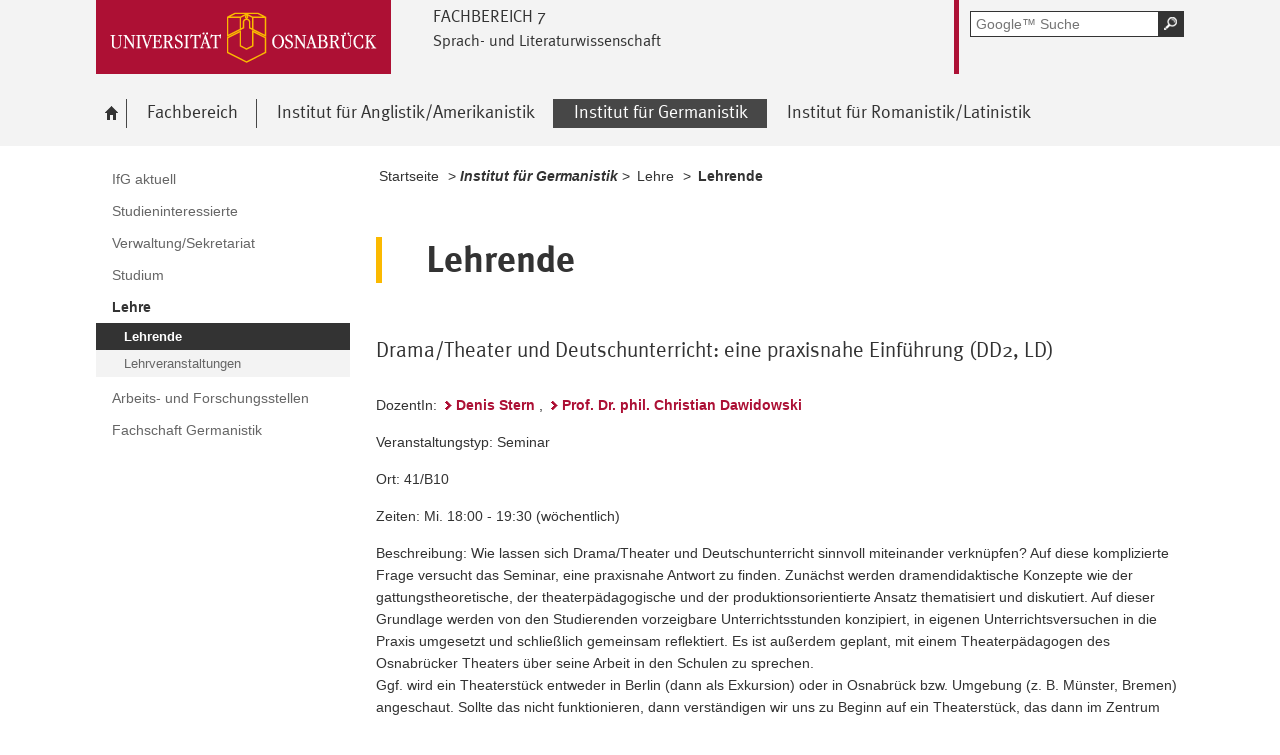

--- FILE ---
content_type: text/html; charset=utf-8
request_url: https://www.lili.uni-osnabrueck.de/institut_fuer_germanistik/lehre/lehrende.html?module=TemplateLecturedetails&target=16027&source=14&config_id=a78de3f8b6500037cf0291d4029da0d4&range_id=825b6af79a277e4749559e88541383e8&seminar_id=56b9569db9bd34206ca4dc9d19d4b5cd
body_size: 7594
content:
<!DOCTYPE html>
<html lang="de">
<head>
    <!--[if lt IE 7]><script type="text/javascript">document.createElement('abbr');</script><![endif]-->
    <script type="text/javascript">
      /*<![CDATA[*/
        var is_ie=false, is_ff=false, is_mac_ff=false, is_chrome=false, is_opera=false, is_ipad=false, is_mob=false;
     /* ]]> */
    </script>

<meta charset="utf-8">
<!-- 
	This website is powered by TYPO3 - inspiring people to share!
	TYPO3 is a free open source Content Management Framework initially created by Kasper Skaarhoj and licensed under GNU/GPL.
	TYPO3 is copyright 1998-2017 of Kasper Skaarhoj. Extensions are copyright of their respective owners.
	Information and contribution at http://typo3.org/
-->




<meta name="generator" content="TYPO3 CMS">


<link rel="stylesheet" type="text/css" href="/typo3temp/compressor/merged-6c5255c746ec5dc97f1c927e38e78bf1-d55bdc410ce5a20444616677672e6032.css?1764478132" media="all">
<!--[if IE 10]><link rel="stylesheet" type="text/css" href="/typo3temp/compressor/win_ie10-7ff53fb009fc24509cd1183ddacdc1fe.css?1764478125" media="all"><![endif]-->
<!--[if IE 9]><link rel="stylesheet" type="text/css" href="/typo3temp/compressor/win_ie9-0bb6b89fa7533ca2fb1194937db364d4.css?1764478125" media="all"><![endif]-->
<!--[if IE 8]><link rel="stylesheet" type="text/css" href="/typo3temp/compressor/win_ie8-deec0aa535a88e39c2d2089b28d57e52.css?1764478125" media="all"><![endif]-->
<!--[if IE 7]><link rel="stylesheet" type="text/css" href="/typo3temp/compressor/win_ie7-fb19cd3172e5d4f450aff5d4f7df4683.css?1764478125" media="all"><![endif]-->
<!--[if IE 6]><link rel="stylesheet" type="text/css" href="/typo3temp/compressor/win_ie6-805985578f3bef9a5a4539ae159161d2.css?1764478125" media="all"><![endif]-->




<script src="/typo3temp/compressor/merged-31a5c20b8db7ad5608174e4433544b03-d9c2c37ab1f8c746359a939083a0712c.js?1764478125" type="text/javascript"></script>



<title>IfG Lehrende - Universität Osnabrück</title><meta name="viewport" content="initial-scale=1.0, width=device-width" />
        <meta charset="UTF-8" />
        <meta name="description" content="Universität Osnabrück" />
        <meta name="keywords" content="" />        <script type="text/javascript">
        /*<![CDATA[*/
        if (is_mac_ff){ document.write('<link rel="stylesheet" type="text/css" href="/fileadmin/templates_global/public/css/browser/mac_ff.1376306220.css" />'); }
        if (is_chrome){ document.write('<link rel="stylesheet" type="text/css" href="/fileadmin/templates_global/public/css/browser/chrome.1376306220.css" />'); }
        if (is_opera){ document.write('<link rel="stylesheet" type="text/css" href="/fileadmin/templates_global/public/css/browser/opera.1376306220.css" />'); }
        if (is_ipad){ document.write('<link rel="stylesheet" media="all and (orientation:landscape)" href="/fileadmin/templates_global/public/css/browser/ipad_lc.1376306220.css"><link rel="stylesheet" media="all and (orientation:portrait)" href="/fileadmin/templates_global/public/css/browser/ipad_pt.css">'); }
        /* ]]> */
        </script>
        <link rel="icon" href="/favicon.ico" type="image/gif"/>
        <!-- <link rel="apple-touch-icon-precomposed" href="/fileadmin/templates_global/public/images/apple_touch_icon_57x57.png"/> -->
        <!-- <link rel="apple-touch-icon" href="/fileadmin/templates_global/public/images/apple_touch_icon_57x57.png" /> -->
        <!-- ipad: <link rel="apple-touch-icon" sizes="72x72" href="/fileadmin/templates_global/public/images/apple_touch_icon_72x72.png" /> -->
        <!-- iphone4: <link rel="apple-touch-icon" sizes="114x114" href="/fileadmin/templates_global/public/images/apple_touch_icon_114x114.png" /> -->


</head>
<body>

<!--[if IE 6 ]><div class="ie ie6"><![endif]-->
<!--[if IE 7 ]><div class="ie ie7"><![endif]-->
<!--[if IE 8 ]><div class="ie ie8"><![endif]-->
<!--[if IE 9 ]><div class="ie ie9"><![endif]-->


		
				
						<div class="wrapper standard">
					
			
	



<div id="top" class="container direct noprint">

	<div class="row">
		<div class="rowinner">
			<div id="navDirect">
				<p><span class="out">Direkt: </span></p>
				
				<ul>
					<li><span class="skip"><a href="/institut_fuer_germanistik/lehre/lehrende.html?config_id=a78de3f8b6500037cf0291d4029da0d4&amp;module=TemplateLecturedetails&amp;range_id=825b6af79a277e4749559e88541383e8&amp;seminar_id=6a488da30631d46c3b7d610d44455eeb&amp;source=744&amp;target=16027#content">Hauptinhalt dieser Seite</a></span></li>	
					<li><span class="skip"><a href="/institut_fuer_germanistik/lehre/lehrende.html?config_id=a78de3f8b6500037cf0291d4029da0d4&amp;module=TemplateLecturedetails&amp;range_id=825b6af79a277e4749559e88541383e8&amp;seminar_id=6a488da30631d46c3b7d610d44455eeb&amp;source=744&amp;target=16027#search">Portalweite Schnellsuche</a></span></li>
					<li><span class="skip"><a href="/institut_fuer_germanistik/lehre/lehrende.html?config_id=a78de3f8b6500037cf0291d4029da0d4&amp;module=TemplateLecturedetails&amp;range_id=825b6af79a277e4749559e88541383e8&amp;seminar_id=6a488da30631d46c3b7d610d44455eeb&amp;source=744&amp;target=16027#navMain">Hauptmenü</a></span></li>	
					<li><span class="skip"><a href="/institut_fuer_germanistik/lehre/lehrende.html?config_id=a78de3f8b6500037cf0291d4029da0d4&amp;module=TemplateLecturedetails&amp;range_id=825b6af79a277e4749559e88541383e8&amp;seminar_id=6a488da30631d46c3b7d610d44455eeb&amp;source=744&amp;target=16027#navService">Universität Osnabrück</a></span></li>
				</ul><hr class="structure" />
				
			</div><!-- #navDirect -->
		</div><!-- rowinner -->
	</div><!-- row -->

</div><!-- container direct -->

<!-- header.html START -->
<div class="container header">
	<div class="row">
		<div class="rowinner">
			<div class="col_12">


				<div class="logo">

					
							
									<a href="http://www.uni-osnabrueck.de/">
										<img alt="Link zur Startseite: Universität Osnabrück" src="/fileadmin/templates_global/public/img/header_logo.gif" width="295" height="74" />
									</a>
								
						

				</div><!-- logo -->

				<div class="float_left">

					
						<div class="fachbereich">
							<p><strong class="grossbuchstaben">Fachbereich 7</strong></p>
							
								<p><strong>Sprach- und Literaturwissenschaft</strong></p>
							
							<div class="clearer"></div>
						</div>
					
					<div class="float_right">
						<hr class="structure">
						<h1 class="out noprint">Navigation und Suche der Universität Osnabrück</h1>

						
								


<!-- Google CSE Search Box Begins -->
<div class="tx-macinasearchbox-pi1">
		
	<div id="search" class="noprint">
		<form id="suche" method="get" action="/google_suche.html" title="Googlesuche">
			<div class="formwrapper">
					<label>
					<input size="16" maxlength="50" name="q" placeholder="Google™ Suche" type="text"></label>
					<div class="morelink">
						<p>
							<input title="Suche starten" name="tx_indexedsearch[submit_button]" alt="Suche starten" class="sendButton focusClass" src="/fileadmin/templates_global/public/img/button_search.gif" type="image">
						</p>
					</div>
			</div>
			<div class="searchfooter"></div>

		</form>

	</div>

</div>
<!-- Google CSE Search Box Ends -->




									
							

						
									
								


					</div><!-- float_right -->
				</div><!-- float_left -->



				<div class="clearer"></div>
			</div><!-- col_12 -->
		</div><!-- rowinner -->
	</div><!-- row -->
</div><!-- container header -->
<!-- header.html END -->

<div class="container navigation noprint">

	<div class="row">
		<div class="rowinner">
			<div class="col_12">
	
				<div id="navMain"><h2 class="out">Hauptmenü</h2><ul><li class="start fl_default"><a href="/willkommen_am_fb7.html?no_cache=1"><span class="common"><span class="bordered"><img src="/fileadmin/templates_global/public/img/home.gif" width="27" height="25" alt="zur Startseite der Universität Osnabrück" /><span class="out">Willkommen am FB7</span></span></span></a></li><li class="fl_shortcut"><a href="/fachbereich.html"><span class="common"><span class="bordered">Fachbereich</span></span></a><div class="navSub noprint" style="display: none; opacity: 0;"><ul><li><a href="/fachbereich/personal_und_organisation.html"><span class="common"><span class="bordered">Personal und Organisation</span></span></a></li><li><a href="/fachbereich/studium_und_lehre.html"><span class="common"><span class="bordered">Studium und Lehre</span></span></a></li><li><a href="/fachbereich/forschung.html"><span class="common"><span class="bordered">Forschung</span></span></a></li><li><a href="/fachbereich/veranstaltungen.html"><span class="common"><span class="bordered">Veranstaltungen</span></span></a></li><li><a href="/fachbereich/service_und_einrichtungen.html"><span class="common"><span class="bordered">Service und Einrichtungen</span></span></a></li></ul></div></li><li class="fl_shortcut"><a href="/institut_fuer_anglistikamerikanistik.html?no_cache=1"><span class="common"><span class="bordered">Institut für Anglistik/Amerikanistik</span></span></a><div class="navSub noprint" style="display: none; opacity: 0;"><ul><li><a href="/institut_fuer_anglistikamerikanistik/ifaa_aktuell.html?no_cache=1"><span class="common"><span class="bordered">IfAA Aktuell</span></span></a></li><li><a href="/institut_fuer_anglistikamerikanistik/studieninteressierte.html"><span class="common"><span class="bordered">Studieninteressierte</span></span></a></li><li><a href="/institut_fuer_anglistikamerikanistik/verwaltungsekretariat.html"><span class="common"><span class="bordered">Verwaltung/Sekretariat</span></span></a></li><li><a href="/institut_fuer_anglistikamerikanistik/studium.html"><span class="common"><span class="bordered">Studium</span></span></a></li><li><a href="/institut_fuer_anglistikamerikanistik/lehre.html?no_cache=1"><span class="common"><span class="bordered">Lehre</span></span></a></li><li><a href="/institut_fuer_anglistikamerikanistik/in_memoriam_andy_jones.html"><span class="common"><span class="bordered">In Memoriam Andy Jones</span></span></a></li><li><a href="/institut_fuer_anglistikamerikanistik/forschung.html"><span class="common"><span class="bordered">Forschung</span></span></a></li></ul></div></li><li class="active fl_shortcut"><a href="/institut_fuer_germanistik.html"><strong><span class="common"><span class="bordered"><span class="out">Ausgewählt: </span>Institut für Germanistik</span></span></strong></a><div class="navSub noprint" style="display: none; opacity: 0;"><ul><li><a href="/institut_fuer_germanistik/ifg_aktuell.html?no_cache=1"><span class="common"><span class="bordered">IfG aktuell</span></span></a></li><li><a href="/institut_fuer_germanistik/studieninteressierte.html"><span class="common"><span class="bordered">Studieninteressierte</span></span></a></li><li><a href="/institut_fuer_germanistik/verwaltungsekretariat.html"><span class="common"><span class="bordered">Verwaltung/Sekretariat</span></span></a></li><li><a href="/institut_fuer_germanistik/studium.html"><span class="common"><span class="bordered">Studium</span></span></a></li><li class="active fl_default"><a href="/institut_fuer_germanistik/lehre.html?no_cache=1"><strong><span class="common"><span class="bordered"><span class="out">Ausgewählt: </span>Lehre</span></span></strong></a></li><li><a href="/institut_fuer_germanistik/arbeits_und_forschungsstellen.html"><span class="common"><span class="bordered">Arbeits- und Forschungsstellen</span></span></a></li><li><a href="/institut_fuer_germanistik/ifg_fachschaft.html"><span class="common"><span class="bordered">Fachschaft Germanistik</span></span></a></li></ul></div></li><li class="fl_shortcut"><a href="/institut_fuer_romanistiklatinistik.html?no_cache=1"><span class="common"><span class="bordered">Institut für Romanistik/Latinistik</span></span></a><div class="navSub noprint" style="display: none; opacity: 0;"><ul><li><a href="/institut_fuer_romanistiklatinistik/schnelleinstieg.html?no_cache=1"><span class="common"><span class="bordered">Schnelleinstieg</span></span></a></li><li><a href="/institut_fuer_romanistiklatinistik/romanistik.html"><span class="common"><span class="bordered">Romanistik</span></span></a></li><li><a href="/institut_fuer_romanistiklatinistik/latinistik.html"><span class="common"><span class="bordered">Latinistik</span></span></a></li><li><a href="/institut_fuer_romanistiklatinistik/verwaltungsekretariat.html"><span class="common"><span class="bordered">Verwaltung/Sekretariat</span></span></a></li></ul></div></li></ul><div class="clearer"></div></div><!-- #navMain -->
	
				<div class="clearer"></div>
			</div><!-- col_12 -->
		</div><!-- rowinner -->
	</div><!-- row -->	

</div><!-- container navigation noprint -->

<div class="container main" id="content">

		<div class="row">
			<div class="rowinner">
			
				<div class="col_3 content first">
					
					<div class="navSub noprint">
	<h2 class="out">Untermenü zum Thema<span>Institut für Germanistik</span></h2><ul><li><a href="/institut_fuer_germanistik/ifg_aktuell.html?no_cache=1"><span class="common"><span class="bordered">IfG aktuell</span></span></a></li><li><a href="/institut_fuer_germanistik/studieninteressierte.html"><span class="common"><span class="bordered">Studieninteressierte</span></span></a></li><li><a href="/institut_fuer_germanistik/verwaltungsekretariat.html"><span class="common"><span class="bordered">Verwaltung/Sekretariat</span></span></a></li><li><a href="/institut_fuer_germanistik/studium.html"><span class="common"><span class="bordered">Studium</span></span></a></li><li class="active"><strong><a href="/institut_fuer_germanistik/lehre.html?no_cache=1"><span class="common"><span class="bordered"><span class="out">Ausgewählt: </span>Lehre</span></span></a></strong><ul><li class="active current"><strong><span class="common"><span class="bordered"><span class="out">Angezeigt: </span>Lehrende</span></span></strong></li><li><a href="/institut_fuer_germanistik/lehre/lehrveranstaltungen.html?no_cache=1"><span class="common"><span class="bordered">Lehrveranstaltungen</span></span></a></li></ul></li><li><a href="/institut_fuer_germanistik/arbeits_und_forschungsstellen.html"><span class="common"><span class="bordered">Arbeits- und Forschungsstellen</span></span></a></li><li><a href="/institut_fuer_germanistik/ifg_fachschaft.html"><span class="common"><span class="bordered">Fachschaft Germanistik</span></span></a></li></ul>	
</div><!-- navSub noprint -->
							
				</div><!-- col_3 content first -->
			
				<div class="col_9 content last">			
				
				<div class="breadcrumb">
	<hr class="structure" />
	<h2 class="out">Standortanzeiger</h2>
	
	<p><span class="prefix">Sie sind hier: </span>
		
		<a href="/willkommen_am_fb7.html?no_cache=1">Startseite</a>&nbsp;&gt;&nbsp;<span class="shortcut">Institut für Germanistik</span>&nbsp;&gt;&nbsp;<a href="/institut_fuer_germanistik/lehre.html?no_cache=1">Lehre</a>&nbsp;&gt;&nbsp;<strong class="active">Lehrende</strong>
	</p><div class="clearer"></div><hr class="structure" />
	
			
</div>

<hr class="structure" />
<h1 class="out">Hauptinhalt</h1>
				
				

<div class="eb1">
		<!--TYPO3SEARCH_begin-->
			<h2 class="out">Topinformationen</h2>
		<!--TYPO3SEARCH_end-->

</div><!-- eb1 -->

<div class="eb2">
	<!--TYPO3SEARCH_begin-->
			
				<div class="anker" id="c16025"></div><h2>Lehrende</h2><div class="anker" id="c16073"></div><div class="trenner"></div><div class="anker" id="c16027"></div><div class="tx-importstudip-pi1">
		
<h4>
    Drama/Theater und Deutschunterricht: eine praxisnahe Einführung (DD2, LD)
</h4><br>

<p>DozentIn: 
  

  <a href="/institut_fuer_germanistik/lehre/lehrende.html?module=TemplatePersondetails&target=16027&source=14&amp;config_id=048a134a20a6923c450191af9867826c&amp;range_id=825b6af79a277e4749559e88541383e8&amp;username=denisstern">Denis Stern</a>
  
,
  <a href="/institut_fuer_germanistik/lehre/lehrende.html?module=TemplatePersondetails&target=16027&source=14&amp;config_id=048a134a20a6923c450191af9867826c&amp;range_id=825b6af79a277e4749559e88541383e8&amp;username=cdawidow">Prof. Dr. phil. Christian Dawidowski</a>
  
</p>

<p>Veranstaltungstyp: Seminar</p>
<p>Ort: 41/B10</p>
<p>Zeiten: Mi. 18:00 - 19:30 (wöchentlich)</p>
<p>Beschreibung: Wie lassen sich Drama/Theater und Deutschunterricht sinnvoll miteinander verknüpfen? Auf diese komplizierte Frage versucht das Seminar, eine praxisnahe Antwort zu finden. Zunächst werden dramendidaktische Konzepte wie der gattungstheoretische, der theaterpädagogische und der produktionsorientierte Ansatz thematisiert und diskutiert. Auf dieser Grundlage werden von den Studierenden vorzeigbare Unterrichtsstunden konzipiert, in eigenen Unterrichtsversuchen in die Praxis umgesetzt und schließlich gemeinsam reflektiert. Es ist außerdem geplant, mit einem Theaterpädagogen des Osnabrücker Theaters über seine Arbeit in den Schulen zu sprechen. <br>
Ggf. wird ein Theaterstück entweder in Berlin (dann als Exkursion) oder in Osnabrück bzw. Umgebung (z. B. Münster, Bremen) angeschaut. Sollte das nicht funktionieren, dann verständigen wir uns zu Beginn auf ein Theaterstück, das dann im Zentrum des Seminars (vor allem mit Blick auf die zu konzipierenden Unterrichtsstunden) steht. <br>
<br>
Zum Erreichen der Leistungspunkte wird eine wissenschaftliche Ausarbeitung zu der gezeigten Unterrichtsstunde oder eine Hausarbeit erwartet. <br>
<br>
Das Seminar findet in wöchentlichen Sitzungen und ggf. in Blockveranstaltungen statt.<br>
Termine für die Blockveranstaltungen werden mit den Seminarteilnehmern vereinbart.<br>
<br>
Das Seminar richtet sich tendenziell an Studierende, die später an weiterführenden Schulen unterrichten wollen, sowie an Studierende, die sich für die Inszenierung hochliterarischer Dramen (Beispiele aus den letzten Seminaren: Hauptmanns &quot;Die Ratten&quot;, Brechts &quot;Baal&quot;, Lessings &quot;Emilia Galotti&quot;, Lessings &quot;Nathan der Weise&quot;, Wedekinds &quot;Frühlings Erwachen&quot;, Büchners &quot;Woyzeck&quot;) interessieren.</p><br>
<p> <a href="https://studip.uni-osnabrueck.de/dispatch.php/course/details/?again=1&sem_id=56b9569db9bd34206ca4dc9d19d4b5cd">zur Veranstaltung in Stud.IP</a>  </p>


	</div>
	
			
		
	<!--TYPO3SEARCH_end-->
</div><!-- eb2 -->


				
				</div><!-- col_9 content last -->
				
				<div class="clearer"></div>
			</div><!-- rowinner -->
		</div><!-- row -->
		

</div><!-- container main -->



<div class="container footer">

	<h1>Footer</h1> 

		<div class="anker" id="c8344"></div>


<!-- -->
<div id="flyoutteaser">
  <!-- contentelements/Resources/Private/Templates/Elements/Flyoutteaser.html -->
	
</div>


	<div id="flag"></div>
	
	<div class="js_flag">
		
		<div class="row shortcuts noprint">
			
			<div class="rowinner">
		
				<div class="anker" id="c125"></div>

<!-- contentelements/Resources/Private/Templates/Elements/Shortcuts.html -->
<div class="col_12 content">
	<div class="box">

		<h2 lang="en">Quicklinks</h2>

		<ul>

			
				<li class="break_0">
					

								
									<div class="image">
										<a href="http://www.uni-osnabrueck.de/universitaet/profil/nachhaltigkeit/familiengerechte_hochschule.html" target="_blank" rel="noopener" class="external-link" title="Externer Link - öffnet im neuen Fenster">
											<img title="Familiengerechte Hochschule" alt="Familiengerechte Hochschule" src="/fileadmin/templates_global/public/quicklink_icons/FamiliengerechteHochschule.gif" width="120" height="90" />
										</a>
									</div>
								

								<p>
									<a href="http://www.uni-osnabrueck.de/universitaet/profil/nachhaltigkeit/familiengerechte_hochschule.html" target="_blank" rel="noopener" class="external-link" title="Externer Link - öffnet im neuen Fenster">
										
									</a>
								</p>

						
				</li>
			
				<li class="break_1">
					

								
									<div class="image">
										<a href="https://www.uni-osnabrueck.de/universitaet/organisation/studentisches/international_office.html" target="_blank" rel="noopener" class="external-link" title="Externer Link - öffnet im neuen Fenster">
											<img title="International Office" alt="International Office" src="/fileadmin/documents/public/FB_07/FB7_Bilder/International_Office_zweizeilig.gif" width="120" height="90" />
										</a>
									</div>
								

								<p>
									<a href="https://www.uni-osnabrueck.de/universitaet/organisation/studentisches/international_office.html" target="_blank" rel="noopener" class="external-link" title="Externer Link - öffnet im neuen Fenster">
										
									</a>
								</p>

						
				</li>
			
				<li class="break_2">
					

								
									<div class="image">
										<a href="http://www.uni-osnabrueck.de/universitaet/lageplaene.html" target="_blank" rel="noopener" class="external-link" title="Externer Link - öffnet im neuen Fenster">
											<img title="Lagepläne" alt="Lagepläne" src="/fileadmin/templates_global/public/quicklink_icons/Lageplaene.gif" width="120" height="80" />
										</a>
									</div>
								

								<p>
									<a href="http://www.uni-osnabrueck.de/universitaet/lageplaene.html" target="_blank" rel="noopener" class="external-link" title="Externer Link - öffnet im neuen Fenster">
										
									</a>
								</p>

						
				</li>
			
				<li class="break_3">
					

								
									<div class="image">
										<a href="http://www.studentenwerk-osnabrueck.de/de/hochschulgastronomie/speiseplaene.html" target="_blank" rel="noopener" class="external-link" title="Externer Link - öffnet im neuen Fenster">
											<img title="Mensa" alt="Mensa" src="/fileadmin/templates_global/public/quicklink_icons/Mensa.gif" width="120" height="80" />
										</a>
									</div>
								

								<p>
									<a href="http://www.studentenwerk-osnabrueck.de/de/hochschulgastronomie/speiseplaene.html" target="_blank" rel="noopener" class="external-link" title="Externer Link - öffnet im neuen Fenster">
										
									</a>
								</p>

						
				</li>
			
				<li class="break_4">
					

								
									<div class="image">
										<a href="https://myuos.uni-osnabrueck.de/" target="_blank" rel="noopener">
											<img title="MyUOS" alt="MyUOS" src="/fileadmin/templates_global/public/quicklink_icons/MyUOS.gif" width="120" height="80" />
										</a>
									</div>
								

								<p>
									<a href="https://myuos.uni-osnabrueck.de/" target="_blank" rel="noopener">
										
									</a>
								</p>

						
				</li>
			
				<li class="break_5">
					

								
									<div class="image">
										<a href="https://hisinone.dienste.uni-osnabrueck.de/qisserver/pages/cs/sys/portal/hisinoneStartPage.faces?chco=y" target="_blank" rel="noopener" class="external-link" title="Externer Link - öffnet im neuen Fenster">
											<img title=" Online Prüfungs-Information und -Management" alt=" Online Prüfungs-Information und -Management" src="/fileadmin/templates_global/public/quicklink_icons/opium.gif" width="120" height="80" />
										</a>
									</div>
								

								<p>
									<a href="https://hisinone.dienste.uni-osnabrueck.de/qisserver/pages/cs/sys/portal/hisinoneStartPage.faces?chco=y" target="_blank" rel="noopener" class="external-link" title="Externer Link - öffnet im neuen Fenster">
										
									</a>
								</p>

						
				</li>
			
				<li class="break_0">
					

								
									<div class="image">
										<a href="http://www.rz.uni-osnabrueck.de/" target="_blank" rel="noopener" class="external-link" title="Externer Link - öffnet im neuen Fenster">
											<img title="Rechenzentrum" alt="Rechenzentrum" src="/fileadmin/templates_global/public/quicklink_icons/Rechenzentrum.gif" width="120" height="80" />
										</a>
									</div>
								

								<p>
									<a href="http://www.rz.uni-osnabrueck.de/" target="_blank" rel="noopener" class="external-link" title="Externer Link - öffnet im neuen Fenster">
										
									</a>
								</p>

						
				</li>
			
				<li class="break_1">
					

								
									<div class="image">
										<a href="http://www-old.uni-osnabrueck.de/SchwarzesBrett/standard/schwarzesbrett.php" target="_blank" rel="noopener" class="-" title="Schwarzes Brett">
											<img title="Schwarzes Brett" alt="Schwarzes Brett" src="/fileadmin/templates_global/public/quicklink_icons/SchwarzesBrett.gif" width="120" height="80" />
										</a>
									</div>
								

								<p>
									<a href="http://www-old.uni-osnabrueck.de/SchwarzesBrett/standard/schwarzesbrett.php" target="_blank" rel="noopener" class="-" title="Schwarzes Brett">
										
									</a>
								</p>

						
				</li>
			
				<li class="break_2">
					

								
									<div class="image">
										<a href="http://www.uni-osnabrueck.de/universitaet/organisation/zentrale_einrichtungen/sprachenzentrum.html" target="_blank" rel="noopener" class="external-link" title="Externer Link - öffnet im neuen Fenster">
											<img title="Sprachenzentrum" alt="Sprachenzentrum" src="/fileadmin/templates_global/public/quicklink_icons/Sprachenzentrum.gif" width="120" height="80" />
										</a>
									</div>
								

								<p>
									<a href="http://www.uni-osnabrueck.de/universitaet/organisation/zentrale_einrichtungen/sprachenzentrum.html" target="_blank" rel="noopener" class="external-link" title="Externer Link - öffnet im neuen Fenster">
										
									</a>
								</p>

						
				</li>
			
				<li class="break_3">
					

								
									<div class="image">
										<a href="https://www.uni-osnabrueck.de/universitaet/organisation/zentrale_verwaltung/gebaeudemanagement.html" target="_blank" rel="noopener" class="external-link" title="Externer Link - öffnet im neuen Fenster">
											<img title="Störungsstelle" alt="Störungsstelle" src="/fileadmin/templates_global/public/quicklink_icons/Stoerungsstelle.gif" width="120" height="80" />
										</a>
									</div>
								

								<p>
									<a href="https://www.uni-osnabrueck.de/universitaet/organisation/zentrale_verwaltung/gebaeudemanagement.html" target="_blank" rel="noopener" class="external-link" title="Externer Link - öffnet im neuen Fenster">
										
									</a>
								</p>

						
				</li>
			
				<li class="break_4">
					

								
									<div class="image">
										<a href="http://www.uni-osnabrueck.de/universitaet/organisation/studentisches/studierenden_information_osnabrueck_studios.html" target="_blank" rel="noopener" class="external-link" title="Externer Link - öffnet im neuen Fenster">
											<img title="StudiOS" alt="StudiOS" src="/fileadmin/templates_global/public/quicklink_icons/StudiOS_01.gif" width="120" height="80" />
										</a>
									</div>
								

								<p>
									<a href="http://www.uni-osnabrueck.de/universitaet/organisation/studentisches/studierenden_information_osnabrueck_studios.html" target="_blank" rel="noopener" class="external-link" title="Externer Link - öffnet im neuen Fenster">
										
									</a>
								</p>

						
				</li>
			
				<li class="break_5">
					

								
									<div class="image">
										<a href="http://studip.serv.uni-osnabrueck.de/" target="_blank" rel="noopener" class="-" title="Stud.IP">
											<img title="Stud.IP" alt="Stud.IP" src="/fileadmin/templates_global/public/quicklink_icons/Stud.IP.gif" width="120" height="80" />
										</a>
									</div>
								

								<p>
									<a href="http://studip.serv.uni-osnabrueck.de/" target="_blank" rel="noopener" class="-" title="Stud.IP">
										
									</a>
								</p>

						
				</li>
			
				<li class="break_0">
					

								
									<div class="image">
										<a href="http://www.ub.uni-osnabrueck.de/" target="_blank" rel="noopener" class="-" title="Uni-Bibliothek">
											<img title="Uni-Bibliothek" alt="Uni-Bibliothek" src="/fileadmin/templates_global/public/quicklink_icons/Unibibliothek_01.gif" width="120" height="80" />
										</a>
									</div>
								

								<p>
									<a href="http://www.ub.uni-osnabrueck.de/" target="_blank" rel="noopener" class="-" title="Uni-Bibliothek">
										
									</a>
								</p>

						
				</li>
			
				<li class="break_1">
					

								
									<div class="image">
										<a href="http://www.uni-osnabrueck.de/studieninteressierte/leben_in_osnabrueck/unishop.html" target="_blank" rel="noopener" class="external-link" title="Externer Link - öffnet im neuen Fenster">
											<img title="Unishop" alt="Unishop" src="/fileadmin/templates_global/public/quicklink_icons/UniShop_01.gif" width="120" height="80" />
										</a>
									</div>
								

								<p>
									<a href="http://www.uni-osnabrueck.de/studieninteressierte/leben_in_osnabrueck/unishop.html" target="_blank" rel="noopener" class="external-link" title="Externer Link - öffnet im neuen Fenster">
										
									</a>
								</p>

						
				</li>
			
				<li class="break_2">
					

								
									<div class="image">
										<a href="http://www.uni-osnabrueck.de/studium/im_studium/veranstaltungssuche.html" target="_blank" rel="noopener" class="external-link" title="Externer Link - öffnet im neuen Fenster">
											<img title="Link zum Veranstaltungsverzeichnis" alt="Link zum Veranstaltungsverzeichnis" src="/fileadmin/templates_global/public/quicklink_icons/Veranstaltungsverzeichnis.gif" width="120" height="94" />
										</a>
									</div>
								

								<p>
									<a href="http://www.uni-osnabrueck.de/studium/im_studium/veranstaltungssuche.html" target="_blank" rel="noopener" class="external-link" title="Externer Link - öffnet im neuen Fenster">
										
									</a>
								</p>

						
				</li>
			
				<li class="break_3">
					

								
									<div class="image">
										<a href="https://sogo.uni-osnabrueck.de/SOGo/so/" target="_blank" rel="noopener">
											<img title="Webmail" alt="Webmail" src="/fileadmin/templates_global/public/quicklink_icons/Webmail.gif" width="120" height="80" />
										</a>
									</div>
								

								<p>
									<a href="https://sogo.uni-osnabrueck.de/SOGo/so/" target="_blank" rel="noopener">
										
									</a>
								</p>

						
				</li>
			
				<li class="break_4">
					

								
									<div class="image">
										<a href="http://www.uni-osnabrueck.de/studieninteressierte/leben_in_osnabrueck/hochschulsport.html" target="_blank" rel="noopener" class="external-link" title="Externer Link - öffnet im neuen Fenster">
											<img title="Hochschulsport" alt="Hochschulsport" src="/fileadmin/templates_global/public/quicklink_icons/Hochschulsport.gif" width="120" height="90" />
										</a>
									</div>
								

								<p>
									<a href="http://www.uni-osnabrueck.de/studieninteressierte/leben_in_osnabrueck/hochschulsport.html" target="_blank" rel="noopener" class="external-link" title="Externer Link - öffnet im neuen Fenster">
										
									</a>
								</p>

						
				</li>
			
				<li class="break_5">
					

								
									<div class="image">
										<a href="http://www.uni-osnabrueck.de/forschung/nachwuchsfoerderung/zepros.html" target="_blank" rel="noopener" class="external-link" title="Externer Link - öffnet im neuen Fenster">
											<img title="Zentrum für Promovierende und Postdocs" alt="Zentrum für Promovierende und Postdocs" src="/fileadmin/templates_global/public/quicklink_icons/zepros.gif" width="120" height="80" />
										</a>
									</div>
								

								<p>
									<a href="http://www.uni-osnabrueck.de/forschung/nachwuchsfoerderung/zepros.html" target="_blank" rel="noopener" class="external-link" title="Externer Link - öffnet im neuen Fenster">
										
									</a>
								</p>

						
				</li>
			

		</ul>
		<div class="clearer"></div>
	</div><!-- box -->
</div><!-- col_12 content -->

		
				<div class="clearer"></div>
			</div><!-- rowinner -->
			
		</div><!-- row shortcuts noprint -->
		
		<div class="row linkliste noprint">
			
			<div class="rowinner">
		
				<div class="col_3 content break_1"><div class="anker" id="c165"></div> 

<!--  Wenn Element für den Footer als Layout ausgewählt wurde, dann wrap es anders -->
<!-- contentelements/Resources/Private/Templates/Elements/Linkbox.html -->

				
				<div class="box">		
			



	<h3>Universität</h3>

<ul>
	
		<li>
			<a href="https://www.uni-osnabrueck.de/universitaet/organisation.html" target="_blank" rel="noopener" class="external-link" title="Externer Link - öffnet im neuen Fenster">Die Uni im Überblick</a>
     </li>		
	
		<li>
			<a href="https://www.uni-osnabrueck.de/forschung/profil.html" target="_blank" rel="noopener" class="external-link" title="Externer Link - öffnet im neuen Fenster">Forschung</a>
     </li>		
	
		<li>
			<a href="https://www.uni-osnabrueck.de/universitaet/organisation/zentrale_verwaltung/gleichstellungsbuero.html" target="_blank" rel="noopener" class="external-link" title="Externer Link - öffnet im neuen Fenster">Gleichstellung</a>
     </li>		
	
		<li>
			<a href="https://www.uni-osnabrueck.de/universitaet/profil/nachhaltigkeit.html" target="_blank" rel="noopener" class="external-link" title="Externer Link - öffnet im neuen Fenster">Nachhaltigkeit</a>
     </li>		
	
		<li>
			<a href="https://www.uni-osnabrueck.de/universitaet/arbeiten_an_der_universitaet.html" target="_blank" rel="noopener" class="external-link" title="Externer Link - öffnet im neuen Fenster">Stellenangebote</a>
     </li>		
	
		<li>
			<a href="https://www.uni-osnabrueck.de/universitaet/zahlendatenfakten.html" target="_blank" rel="noopener" class="external-link" title="Externer Link - öffnet im neuen Fenster">Zahlen, Daten, Fakten</a>
     </li>		
	
		<li>
			<a href="https://www.uni-osnabrueck.de/universitaet/organisation/zentrale_verwaltung/finanzen/erhaltene_spenden_sponsoringleistungen.html" target="_blank" rel="noopener" class="external-link" title="Externer Link - öffnet im neuen Fenster">Erhaltene Spenden und Sponsoringleistungen</a>
     </li>		
	
</ul>


	<div class="clearer"></div>
	</div>
</div><!-- col_3 content break_1 --><div class="col_3 content break_2"><div class="anker" id="c1163"></div> 

<!--  Wenn Element für den Footer als Layout ausgewählt wurde, dann wrap es anders -->
<!-- contentelements/Resources/Private/Templates/Elements/Linkbox.html -->

				
				<div class="box">		
			



	<h3>Studium und Lehre</h3>

<ul>
	
		<li>
			<a href="https://www.uni-osnabrueck.de/studium/studium_und_praktikum_im_ausland.html" target="_blank" rel="noopener" class="external-link" title="Externer Link - öffnet im neuen Fenster">International studieren</a>
     </li>		
	
		<li>
			<a href="https://www.uni-osnabrueck.de/studieninteressierte/bewerbung/online_bewerbung.html" target="_blank" rel="noopener" class="external-link" title="Externer Link - öffnet im neuen Fenster">Online-Bewerbung</a>
     </li>		
	
		<li>
			<a href="https://www.uni-osnabrueck.de/studieninteressierte/stipendien_und_foerderung.html" target="_blank" rel="noopener" class="external-link" title="Externer Link - öffnet im neuen Fenster">Stipendien</a>
     </li>		
	
		<li>
			<a href="https://www.uni-osnabrueck.de/studieninteressierte/studiengaenge_a_z.html" target="_blank" rel="noopener" class="external-link" title="Externer Link - öffnet im neuen Fenster">Studiengänge A-Z</a>
     </li>		
	
		<li>
			<a href="https://www.uni-osnabrueck.de/studieninteressierte/leben_in_osnabrueck/studierendenschaft.html" target="_blank" rel="noopener" class="external-link" title="Externer Link - öffnet im neuen Fenster">Studierendenschaft</a>
     </li>		
	
		<li>
			<a href="http://www.virtuos.uni-osnabrueck.de" target="_blank" rel="noopener" class="-" title="virtUOS">virtUOS</a>
     </li>		
	
		<li>
			<a href="http://www.zsb-os.de/" target="_blank" rel="noopener" class="external-link" title="Externer Link - öffnet im neuen Fenster">Zentrale Studienberatung</a>
     </li>		
	
		<li>
			<a href="https://www.uni-osnabrueck.de/universitaet/organisation/zentrale_einrichtungen/zentrum_fuer_lehrerbildung_zlb.html" target="_blank" rel="noopener" class="external-link" title="Externer Link - öffnet im neuen Fenster">Zentrum für Lehrerbildung</a>
     </li>		
	
</ul>


	<div class="clearer"></div>
	</div>
</div><!-- col_3 content break_1 --><div class="col_3 content break_3"><div class="anker" id="c1164"></div> 

<!--  Wenn Element für den Footer als Layout ausgewählt wurde, dann wrap es anders -->
<!-- contentelements/Resources/Private/Templates/Elements/Linkbox.html -->

				
				<div class="box">		
			



	<h3>Öffentlichkeit</h3>

<ul>
	
		<li>
			<a href="https://www.uni-osnabrueck.de/presse_oeffentlichkeit/botanischer_garten.html" target="_blank" rel="noopener" class="external-link" title="Externer Link - öffnet im neuen Fenster">Botanischer Garten</a>
     </li>		
	
		<li>
			<a href="https://www.uni-osnabrueck.de/forschung/service/wissens_und_technologietransfer_wtt.html" target="_blank" rel="noopener" class="external-link" title="Externer Link - öffnet im neuen Fenster">Technologietransfer</a>
     </li>		
	
		<li>
			<a href="https://www.uni-osnabrueck.de/presse_oeffentlichkeit/presseportal/publikationen/veranstaltungskalender_printausgabe.html" target="_blank" rel="noopener" class="external-link" title="Externer Link - öffnet im neuen Fenster">Veranstaltungen</a>
     </li>		
	
		<li>
			<a href="https://www.uni-osnabrueck.de/presse_oeffentlichkeit/presseportal/medienresonanz.html" target="_blank" rel="noopener" class="external-link" title="Externer Link - öffnet im neuen Fenster">Medienresonanz</a>
     </li>		
	
</ul>


	<div class="clearer"></div>
	</div>
</div><!-- col_3 content break_1 --><div class="col_3 content break_4"><div class="anker" id="c1165"></div> 

<!--  Wenn Element für den Footer als Layout ausgewählt wurde, dann wrap es anders -->
<!-- contentelements/Resources/Private/Templates/Elements/Linkbox.html -->

				
				<div class="box">		
			



	<h3>Service</h3>

<ul>
	
		<li>
			<a href="/serviceseiten/kontakt.html">Kontakt</a>
     </li>		
	
		<li>
			<a href="/serviceseiten/impressum.html">Impressum</a>
     </li>		
	
		<li>
			<a href="/fachbereich/personal_und_organisation/datenschutz.html#c20505">Datenschutz</a>
     </li>		
	
		<li>
			<a href="https://www.uni-osnabrueck.de/intranet/an_oder_abmelden.html" target="_blank" rel="noopener" class="external-link" title="Externer Link - öffnet im neuen Fenster">Intranet</a>
     </li>		
	
		<li>
			<a href="https://www.uni-osnabrueck.de/presse_oeffentlichkeit/presseportal.html" target="_blank" rel="noopener" class="external-link" title="Externer Link - öffnet im neuen Fenster">Presse</a>
     </li>		
	
</ul>


	<div class="clearer"></div>
	</div>
</div><!-- col_3 content break_1 -->
		
				<div class="clearer"></div>
			</div><!-- rowinner -->
			
		</div><!-- row linkliste noprint -->		
	</div>	<!-- js_flag -->
	
	<div class="row socialmedia"><div class="rowinner"><div class="col_12"><hr class="structure" /><div class="lastchanged"><p> Letzte Änderung: <strong>16. Juli 2025</strong></p></div><div class="pagefooter pageservice noprint">  <span class="totop"><a href="/institut_fuer_germanistik/lehre/lehrende.html?config_id=a78de3f8b6500037cf0291d4029da0d4&amp;module=TemplateLecturedetails&amp;range_id=825b6af79a277e4749559e88541383e8&amp;seminar_id=6a488da30631d46c3b7d610d44455eeb&amp;source=744&amp;target=16027#top"><img alt="zum Seitenanfang springen" src="/fileadmin/templates_global/public/img/footer_totop.png" /></a></span></div></div><!-- col_12 --><div class="clearer"></div></div><!-- rowinner --></div><!-- row socialmedia -->
	
</div><!-- container footer -->

</div>

<!--[if IE 6 ]></div><![endif]-->
<!--[if IE 7 ]></div><![endif]-->
<!--[if IE 8 ]></div><![endif]-->
<!--[if IE 9 ]></div><![endif]-->



<!-- PIWIK START -->

<!-- Piwik -->
<script type="text/javascript">

  var _paq = _paq || [];

  _paq.push(['disableCookies']);  
  _paq.push(['trackPageView']);
  _paq.push(['enableLinkTracking']);

  (function() {
    var u="//analytics.rz.uni-osnabrueck.de/piwik/";
    _paq.push(['setTrackerUrl', u+'piwik.php']);
    _paq.push(['setSiteId',64 ]);
    var d=document, g=d.createElement('script'), s=d.getElementsByTagName('script')[0];
    g.type='text/javascript'; g.async=true; g.defer=true; g.src=u+'piwik.js'; s.parentNode.insertBefore(g,s);
  })();

</script>

<noscript>
<p><img src="//analytics.rz.uni-osnabrueck.de/piwik/piwik.php?idsite=64&rec=1" style="border:0;" alt="" /></p>
</noscript>

<!-- End Piwik Code -->


<!-- PIWIK END -->








<script src="/fileadmin/templates_global/public/js/docbehaviour.1376306220.js" type="text/javascript"></script>




</body>
</html>
<!-- Cached page generated 18-01-26 04:15. Expires 18-01-26 04:16 -->
<!-- Parsetime: 0ms -->